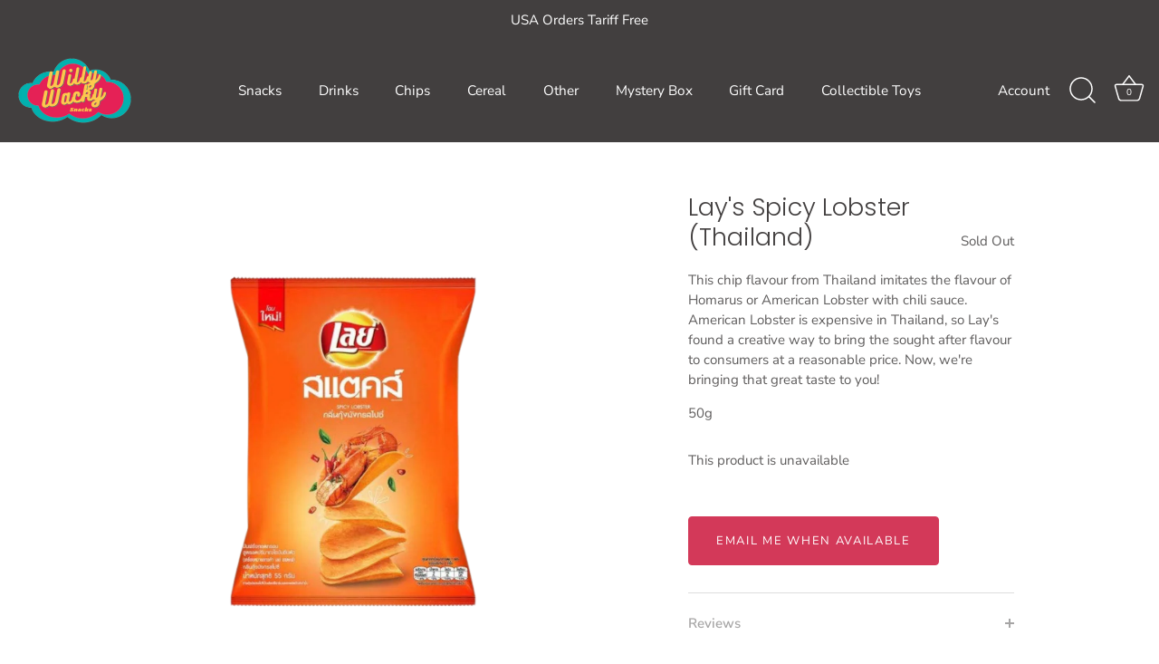

--- FILE ---
content_type: text/javascript; charset=utf-8
request_url: https://www.willywacky.com/products/lays-spicy-lobster.js
body_size: 427
content:
{"id":6795456807091,"title":"Lay's Spicy Lobster (Thailand)","handle":"lays-spicy-lobster","description":"\u003cp\u003eThis chip flavour from Thailand imitates the flavour of Homarus or American Lobster with chili sauce. American Lobster is expensive in Thailand, so Lay's found a creative way to bring the sought after flavour to consumers at a reasonable price. Now, we're bringing that great taste to you! \u003c\/p\u003e\n\u003cp\u003e50g\u003c\/p\u003e","published_at":"2021-07-13T19:34:01-04:00","created_at":"2021-07-13T19:34:00-04:00","vendor":"Willy Wacky Snacks","type":"","tags":[],"price":599,"price_min":599,"price_max":599,"available":false,"price_varies":false,"compare_at_price":null,"compare_at_price_min":0,"compare_at_price_max":0,"compare_at_price_varies":false,"variants":[{"id":40174955036851,"title":"Default Title","option1":"Default Title","option2":null,"option3":null,"sku":"","requires_shipping":true,"taxable":true,"featured_image":null,"available":false,"name":"Lay's Spicy Lobster (Thailand)","public_title":null,"options":["Default Title"],"price":599,"weight":50,"compare_at_price":null,"inventory_management":"shopify","barcode":"","requires_selling_plan":false,"selling_plan_allocations":[]}],"images":["\/\/cdn.shopify.com\/s\/files\/1\/0583\/3978\/6931\/products\/Untitleddesign-147.png?v=1628220950","\/\/cdn.shopify.com\/s\/files\/1\/0583\/3978\/6931\/products\/Untitleddesign-72.png?v=1627958996"],"featured_image":"\/\/cdn.shopify.com\/s\/files\/1\/0583\/3978\/6931\/products\/Untitleddesign-147.png?v=1628220950","options":[{"name":"Title","position":1,"values":["Default Title"]}],"url":"\/products\/lays-spicy-lobster","media":[{"alt":"Lay's Spicy Lobster (Thailand) Rare Exotic Potato Chips","id":21628194652339,"position":1,"preview_image":{"aspect_ratio":1.0,"height":1080,"width":1080,"src":"https:\/\/cdn.shopify.com\/s\/files\/1\/0583\/3978\/6931\/products\/Untitleddesign-147.png?v=1628220950"},"aspect_ratio":1.0,"height":1080,"media_type":"image","src":"https:\/\/cdn.shopify.com\/s\/files\/1\/0583\/3978\/6931\/products\/Untitleddesign-147.png?v=1628220950","width":1080},{"alt":"Lay's Spicy Lobster (Thailand) - Willy Wacky Snacks","id":21617765220531,"position":2,"preview_image":{"aspect_ratio":1.0,"height":1080,"width":1080,"src":"https:\/\/cdn.shopify.com\/s\/files\/1\/0583\/3978\/6931\/products\/Untitleddesign-72.png?v=1627958996"},"aspect_ratio":1.0,"height":1080,"media_type":"image","src":"https:\/\/cdn.shopify.com\/s\/files\/1\/0583\/3978\/6931\/products\/Untitleddesign-72.png?v=1627958996","width":1080}],"requires_selling_plan":false,"selling_plan_groups":[]}